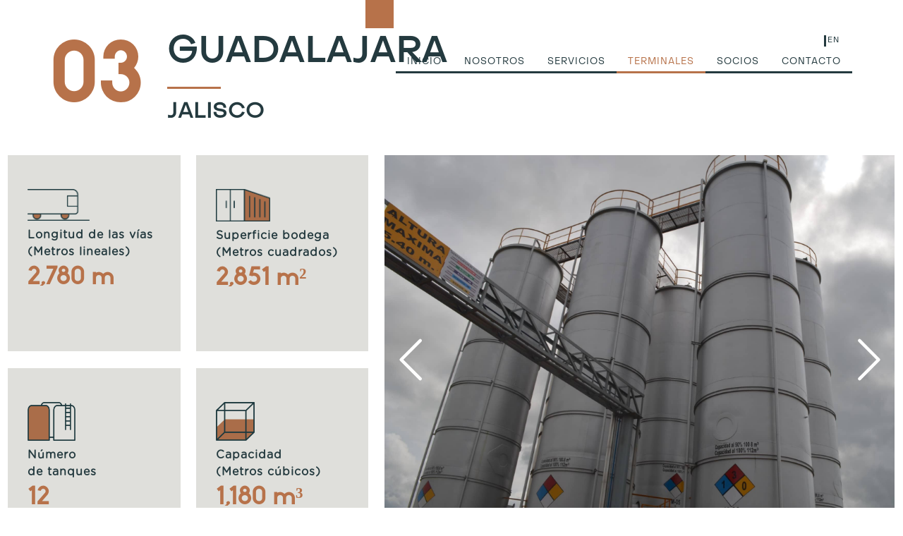

--- FILE ---
content_type: text/html
request_url: https://www.frterminales.com/03_guadalajara.html
body_size: 15211
content:
<!DOCTYPE html>
<html lang="es">

<head>
  <meta charset="UTF-8">
  <meta http-equiv="X-UA-Compatible" content="IE=edge">
  <meta name="viewport" content="width=device-width, initial-scale=1.0">
  <link rel="icon" type="image/x-icon" href="assets/img/main_logo.png" />
  <!-- Font Awesome icons (free version)-->
  <script src="https://use.fontawesome.com/releases/v6.1.0/js/all.js" crossorigin="anonymous"></script>
  <!-- Google fonts-->
  <link href="https://fonts.googleapis.com/css?family=Varela+Round" rel="stylesheet" />
  <link
    href="https://fonts.googleapis.com/css?family=Nunito:200,200i,300,300i,400,400i,600,600i,700,700i,800,800i,900,900i"
    rel="stylesheet" />
  <!-- Core theme CSS (includes Bootstrap)-->
  <link href="css/styles.css" rel="stylesheet" />
  <link rel="stylesheet" href="./css/bootstrap.min.css">

  <title>Guadalajara - Jalisco</title>
  <meta content="FR, FR Terminales, trasvase" name="keywords">
  <meta
    content="FR Terminales es una empresa mexicana, dedicada al servicio de almacenamiento y trasvase; especializada en el manejo de productos químicos, granos, minerales y resinas plásticas; así como a la maquila y mezclado de productos."
    name="description">
  <meta name="author" content="X-SOLUTIONS - César Haziel Pineda Pacheco">
</head>

<body id="page-top">
  <a href="./terminals/03_guadalajara.html" class="language-fr text-decoration-none d-none d-lg-block">EN</a>
  <!-- Navigation-->
  <nav class="navbar navbar-expand-lg navbar-light bg-transparent fixed-top d-none d-lg-block " id="mainNav">
    <div class="container-fluid px-4 px-lg-5">

      <button class="navbar-toggler navbar-toggler-right mt-4" type="button" data-bs-toggle="collapse"
        data-bs-target="#navbarResponsive" aria-controls="navbarResponsive" aria-expanded="false"
        aria-label="Toggle navigation">
        Menu
        <i class="fas fa-bars"></i>
      </button>
      <div class="collapse navbar-collapse" id="navbarResponsive">
        <ul class="navbar-nav ms-auto me-4 mt-lg-5">
          <li class="nav-item d-none d-lg-block"><a class="text-uppercase nav-link-terminal pb-1 px-3"
              href="index.html#masthead">inicio</a></li>
          <li class="nav-item-tog rounded-3 bg-marine d-block d-lg-none"><a
              class="text-uppercase nav-link-terminal text-white pb-1 px-3" href="index.html#masthead">inicio</a></li>
          <li class="nav-item d-none d-lg-block"><a class="text-uppercase nav-link-terminal pb-1 px-3"
              href="index.html#nosotros">nosotros</a></li>
          <li class="nav-item-tog rounded-3 bg-marine d-block d-lg-none"><a
              class="text-uppercase nav-link-terminal text-white pb-1 px-3" href="index.html#nosotros">nosotros</a></li>
          <li class="nav-item d-none d-lg-block"><a class="text-uppercase nav-link-terminal pb-1 px-3"
              href="index.html#servicios">servicios</a></li>
          <li class="nav-item-tog rounded-3 bg-marine d-block d-lg-none"><a
              class="text-uppercase nav-link-terminal text-white pb-1 px-3" href="index.html#servicios">servicios</a>
          </li>
          <li class="nav-item d-none d-lg-block"><a style="color: #B7724A;"
              class="text-uppercase nav-link-terminal active pb-1 px-3" href="index.html#terminales">terminales</a></li>
          <li class="nav-item-tog rounded-3 bg-marine d-block d-lg-none"><a style="color: #B7724A;"
              class="text-uppercase nav-link-terminal text-white active pb-1 px-3"
              href="index.html#terminales">terminales</a>
          </li>
          <li class="nav-item d-none d-lg-block"><a class="text-uppercase nav-link-terminal pb-1 px-3"
              href="index.html#socios">socios</a></li>
          <li class="nav-item-tog rounded-3 bg-marine d-block d-lg-none"><a
              class="text-uppercase nav-link-terminal text-white pb-1 px-3" href="index.html#socios">socios</a></li>
          <li class="nav-item d-none d-lg-block"><a class="text-uppercase nav-link-terminal pb-1 px-3"
              href="index.html#contacto">contacto</a></li>
          <li class="nav-item-tog rounded-3 bg-marine d-block d-lg-none"><a
              class="text-uppercase nav-link-terminal text-white pb-1 px-3" href="index.html#contacto">contacto</a></li>
        </ul>
      </div>
    </div>
  </nav>
  <nav class="navbar navbar-expand-lg navbar-light fixed-top d-block d-lg-none" id="mainNav">
    <div class="container px-4 px-lg-5">
      <a class="navbar-brand" href="#page-top">FR Terminales</a>
      <button class="navbar-toggler navbar-toggler-right" type="button" data-bs-toggle="collapse"
        data-bs-target="#navbarResponsive" aria-controls="navbarResponsive" aria-expanded="true"
        aria-label="Toggle navigation">
        Menu
        <svg class="svg-inline--fa fa-bars" aria-hidden="true" focusable="false" data-prefix="fas" data-icon="bars"
          role="img" xmlns="http://www.w3.org/2000/svg" viewBox="0 0 448 512" data-fa-i2svg="">
          <path fill="currentColor"
            d="M0 96C0 78.33 14.33 64 32 64H416C433.7 64 448 78.33 448 96C448 113.7 433.7 128 416 128H32C14.33 128 0 113.7 0 96zM0 256C0 238.3 14.33 224 32 224H416C433.7 224 448 238.3 448 256C448 273.7 433.7 288 416 288H32C14.33 288 0 273.7 0 256zM416 448H32C14.33 448 0 433.7 0 416C0 398.3 14.33 384 32 384H416C433.7 384 448 398.3 448 416C448 433.7 433.7 448 416 448z">
          </path>
        </svg><!-- <i class="fas fa-bars"></i> Font Awesome fontawesome.com -->
      </button>
      <div class="navbar-collapse collapse" id="navbarResponsive">
        <ul class="navbar-nav ms-auto">
          <li class="nav-item rounded-3 "><a class="nav-link text-uppercase  px-2" href="index.html#inicio">inicio</a>
          </li>
          <li class="nav-item rounded-3 "><a class="nav-link text-uppercase  px-2" href="index.html#nosotros">nosotros</a>
          </li>
          <li class="nav-item rounded-3 "><a class="nav-link text-uppercase  px-2"
              href="index.html#servicios">servicios</a></li>
          <li class="nav-item rounded-3 "><a class="nav-link text-uppercase  px-2"
              href="index.html#terminales">terminales</a>
          </li>
          <li class="nav-item rounded-3 "><a class="nav-link text-uppercase  px-2" href="index.html#socios">socios</a>
          </li>
          <li class="nav-item rounded-3 "><a class="nav-link text-uppercase  px-2" href="index.html#contacto">contacto</a>
          </li>
          <li class="nav-item rounded-3 "><a class="nav-link text-uppercase  px-2"
              href="./terminals/03_guadalajara.html">english</a></li>
        </ul>
      </div>
    </div>
  </nav>
  <!--! Terminal 03 -->
  <section class="terminal-03 ">
    <p class="square-terminals-only"></p>
    <div class="container-fluid ">
      <div class="row align-items-center justify-content-start g-0 mt-5 mt-lg-0">
        <div class="col-12 col-md-3 col-lg-2 ">
          <p class="ms-5 me-3 text-end mt-4  mb-0 mb-md-3 num-terminal">03</p>
        </div>
        <div class="col-12 col-md-6 col-lg-4 ms-lg-3 text-end justify-content-end text-md-start">
          <p class=" title-terminals-only text-uppercase mb-0">guadalajara</p>
          <p class="divider-terminals-guadalajara mt-1 mb-1" id="03-guadalajara"></p>
          <p class=" subtitle-terminals text-uppercase mb-5 m-md-0">jalisco</p>
        </div>
      </div>
      <div class="row align-items-center">
        <div class="col-md-12">
          <div class="row justify-content-evenly">
            <!-- size responsive sm >= 576px md >= 768px lg >= 992px xl >= 1200px xxl >= 1400px -->
            <div class="col-md-12 col-lg-5">
              <div class="row justify-content-evenly mb-0">
                <div class="col-md-6">
                  <div class="row justify-content-evenly">
                    <div class="col-md-11 bg-fr-gris me-0" style="height: 278px;">
                      <img class="icon-fr mt-5 ms-3" style="width: 40%;" src="./assets/ICONOS/terminals_1-9_01.png"
                        alt="">
                      <p class="text-terminals ms-3 mt-2 mb-0">Longitud de las vías <br>(Metros lineales)</p>
                      <p class="nums-fr ms-3 mt-0 mb-4">2,780 m</p>
                    </div>
                  </div>
                </div>
                <div class="col-md-6">
                  <div class="row justify-content-evenly">
                    <div class="col-md-11 bg-fr-gris ms-0" style="height: 278px;">
                      <img class="icon-fr mt-5 ms-3" style="width: 35%;" src="./assets/ICONOS/services_02.png"
                        width="5%" alt="">
                      <p class="text-terminals ms-3 mt-2 mb-0">Superficie bodega <br>(Metros cuadrados)</p>
                      <p class="nums-fr ms-3 mt-0 mb-4">2,851 m&#178;</p>
                    </div>
                  </div>
                </div>
              </div>
              <div class="row justify-content-evenly mt-0 mt-md-4 mb-5">
                <div class="col-md-6">
                  <div class="row justify-content-evenly">
                    <div class="col-md-11 bg-fr-gris me-0" style="height: 278px;">
                      <img class="icon-fr mt-5 ms-3" style="width: 31%;" src="./assets/ICONOS/terminals_1-9_02.png"
                        width="5%" alt="">
                      <p class="text-terminals ms-3 mt-2 mb-0">Número <br>de tanques
                      </p>
                      <p class="nums-fr ms-3 mt-0 mb-4">12</p>
                    </div>
                  </div>
                </div>
                <div class="col-md-6">
                  <div class="row justify-content-evenly">
                    <div class="col-md-11 bg-fr-gris ms-0" style="height: 278px;">
                      <img class="icon-fr mt-5 ms-3" style="width: 25%;" src="./assets/ICONOS/terminals_1-9_03.png"
                        width="5%" alt="">
                      <p class="text-terminals ms-3 mt-2 mb-0">Capacidad <br>(Metros cúbicos)</p>
                      <p class="nums-fr ms-3 mt-0 mb-4">1,180 m&#179;</p>
                    </div>
                  </div>
                </div>
              </div>
            </div>
            <div class="col-md-12 col-lg-7">
              <div class="row">
                <div class="col-md-12">
                  <div id="carousel-terminal-03" class="d-none d-sm-block carousel slide carousel-fade" data-bs-ride="carousel">
                    <div class="carousel-inner" style="height: 580px;">
                      <div class="carousel-item active">
                        <img src="./assets/img/terminals/FINAL GUADALAJARA/guadalajara-01.jpg" class="d-block img-fluid"
                          alt="...">
                      </div>
                      <div class="carousel-item">
                        <img src="./assets/img/terminals/FINAL GUADALAJARA/guadalajara-02.jpg" class="d-block img-fluid"
                          alt="...">
                      </div>
                      <div class="carousel-item">
                        <img src="./assets/img/terminals/FINAL GUADALAJARA/guadalajara-03.jpg" class="d-block img-fluid"
                          alt="...">
                      </div>
                      <div class="carousel-item">
                        <img src="./assets/img/terminals/FINAL GUADALAJARA/guadalajara-04.jpg" class="d-block img-fluid"
                          alt="...">
                      </div>
                      <div class="carousel-item">
                        <img src="./assets/img/terminals/FINAL GUADALAJARA/guadalajara-05.jpg" class="d-block img-fluid"
                          alt="...">
                      </div>
                    </div>
                    <button class="carousel-control-prev" type="button" data-bs-target="#carousel-terminal-03"
                      data-bs-slide="prev">
                      <span class="carousel-control-prev-icon" aria-hidden="true"></span>
                      <span class="visually-hidden">Previous</span>
                    </button>
                    <button class="carousel-control-next" type="button" data-bs-target="#carousel-terminal-03"
                      data-bs-slide="next">
                      <span class="carousel-control-next-icon" aria-hidden="true"></span>
                      <span class="visually-hidden">Next</span>
                    </button>
                  </div>
                  <div id="carousel-terminal-03-sm" class="d-block d-sm-none carousel slide carousel-fade" data-bs-ride="carousel">
                    <div class="carousel-inner" style="height: 360px;">
                      <div class="carousel-item active">
                        <img src="./assets/img/terminals/FINAL GUADALAJARA/guadalajara-01.jpg" class="d-block img-fluid" alt="...">
                      </div>
                      <div class="carousel-item">
                        <img src="./assets/img/terminals/FINAL GUADALAJARA/guadalajara-02.jpg" class="d-block img-fluid" alt="...">
                      </div>
                      <div class="carousel-item">
                        <img src="./assets/img/terminals/FINAL GUADALAJARA/guadalajara-03.jpg" class="d-block img-fluid" alt="...">
                      </div>
                      <div class="carousel-item">
                        <img src="./assets/img/terminals/FINAL GUADALAJARA/guadalajara-04.jpg" class="d-block img-fluid" alt="...">
                      </div>
                      <div class="carousel-item">
                        <img src="./assets/img/terminals/FINAL GUADALAJARA/guadalajara-05.jpg" class="d-block img-fluid" alt="...">
                      </div>
                    </div>
                    <button class="carousel-control-prev" type="button" data-bs-target="#carousel-terminal-03-sm"
                      data-bs-slide="prev">
                      <span class="carousel-control-prev-icon" aria-hidden="true"></span>
                      <span class="visually-hidden">Previous</span>
                    </button>
                    <button class="carousel-control-next" type="button" data-bs-target="#carousel-terminal-03-sm"
                      data-bs-slide="next">
                      <span class="carousel-control-next-icon" aria-hidden="true"></span>
                      <span class="visually-hidden">Next</span>
                    </button>
                  </div>
                </div>
              </div>
            </div>
          </div>
        </div>
      </div>
    </div>
  </section>

  <!-- Bootstrap core JS-->
  <script src="https://cdn.jsdelivr.net/npm/bootstrap@5.1.3/dist/js/bootstrap.bundle.min.js"></script>
  <!-- Core theme JS-->
  <!-- <script src="./js/bootstrap.bundle.min.js"></script> -->
  <script src="js/scripts.js"></script>
  <!-- * * * * * * * * * * * * * * * * * * * * * * * * * * * * * * * * * * * * * * * *-->
  <!-- * *                               SB Forms JS                               * *-->
  <!-- * * Activate your form at https://startbootstrap.com/solution/contact-forms * *-->
  <!-- * * * * * * * * * * * * * * * * * * * * * * * * * * * * * * * * * * * * * * * *-->
  <script src="https://cdn.startbootstrap.com/sb-forms-latest.js"></script>
</body>

</html>

--- FILE ---
content_type: application/javascript
request_url: https://www.frterminales.com/js/scripts.js
body_size: 8915
content:
/*!
* Start Bootstrap - Grayscale v7.0.5 (https://startbootstrap.com/theme/grayscale)
* Copyright 2013-2022 Start Bootstrap
* Licensed under MIT (https://github.com/StartBootstrap/startbootstrap-grayscale/blob/master/LICENSE)
*/
//
// Scripts
// 

window.addEventListener('DOMContentLoaded', (event) => {
  // Navbar shrink function
  var navbarShrink = function () {
    const navbarCollapsible = document.body.querySelector("#mainNav");
    if (!navbarCollapsible) {
      return;
    }
    if (window.scrollY === 1) {
      navbarCollapsible.classList.remove("navbar-shrink");
    } else {
      navbarCollapsible.classList.add("navbar-shrink");
    }
    if (window.scrollY === 1) {
      navbarCollapsible.classList.remove("navbar-shrink-terminal");
    } else {
      navbarCollapsible.classList.add("navbar-shrink-terminal");
    }
  };
  // Shrink the navbar
  navbarShrink();
  // Shrink the navbar when page is scrolled
  document.addEventListener("scroll", navbarShrink);
  const mainNav = document.body.querySelector("#mainNav");
  if (mainNav) {
    new bootstrap.ScrollSpy(document.body, {
      target: "#mainNav",
      offset: 100,
    });
  };
  const navbarToggler = document.body.querySelector(".navbar-toggler");
  const responsiveNavItems = [].slice.call(
    document.querySelectorAll("#navbarResponsive .nav-link")
  );
  responsiveNavItems.map(function (responsiveNavItem) {
    responsiveNavItem.addEventListener("click", () => {
      if (window.getComputedStyle(navbarToggler).display !== "none") {
        navbarToggler.click();
      }
    });
  });
});



function updateMenuOne() {
  const list = document.querySelectorAll("#nav-item");
  const home = document.getElementById("home_flag");
  const position_home = home.getBoundingClientRect();
  const elem = document.getElementById("test");
  const elemTwo = document.getElementById("test2");
  const elemThree = document.getElementById("divider_one");
  const elemFour = document.getElementById("section_terminals");
  const elemFive = document.getElementById("section_partners");
  const rect = elem.getBoundingClientRect();
  const rectTwo = elemTwo.getBoundingClientRect();
  const rectThree = elemThree.getBoundingClientRect();
  const rectFour = elemFour.getBoundingClientRect();
  const rectFive = elemFive.getBoundingClientRect();
  const rectSix = elemTwo.getBoundingClientRect();
  const navbar = document.getElementById("mainNav");
  const optLanguage = document.getElementById("language-fr-opt");
  // console.log(list);
    // console.log(navbar);
  // console.log(rect);
  //console.log(rectTwo);
  //console.log(rectFour);
  // console.log(rectFive);
  // console.log("Position HOME: ",position_home);
  // console.log(rectThree);
//! Linea naranja debajo de HOME
  for (const key in rectThree) {
    if (typeof rectThree[key] !== "function") {
      // console.log(`${key} : ${rectThree[key]} ${rectThree['top']}`);
      if (rectThree["top"] >= 50) {
        optLanguage.classList.add("language-fr");
        optLanguage.classList.remove("language-fr-orange");
        list.forEach((item) => {
          if (item.innerText === "HOME" || item.innerText === "INICIO") {
            item.classList.add("active");
          } else {
            item.classList.remove("active");
          }
        });
      }
      if (rectThree["top"] < 70) {
        optLanguage.classList.remove("language-fr");
        optLanguage.classList.add("language-fr-orange");
      }
      if (rectThree["top"] < 170) {
        list.forEach((item) => {
          if (item.innerText === "ABOUT US" || item.innerText === "NOSOTROS") {
            item.classList.add("active");
          } else {
            item.classList.remove("active");
          }
        });
      }
      //   let para = document.createElement("p");
      //   para.textContent = `${key} : ${rect[key]}`;
      //   container.appendChild(para);
    }
  }

//! Linea Verde Debajo de Nosotros;
  for (const key in rect) {
      if (typeof rect[key] !== "function") {
        //   console.log(`${key} : ${rect[key]} ${rect['top']}`);
          if (rect["top"] > -109) {
            list.forEach((item) => {
              item.classList.add("nav-link");
              item.classList.add("nav-shrink");
              item.classList.remove("nav-link-terminal");
            });
          }
          if (rect['top'] < -109) {
              list.forEach((item) => {
                  item.classList.remove("nav-link");
                  item.classList.remove("nav-shrink");
                  item.classList.add("nav-link-terminal");
                  if (item.innerText === "SERVICES" || item.innerText === "SERVICIOS") {
                    item.classList.add("active");
                  } else {
                    item.classList.remove("active");
                  }
              });
          }
        if (rect['top'] < 100) {
          list.forEach((item) => { 
            if (item.innerText === "SERVICES" || item.innerText === "SERVICIOS") {
              item.classList.add("active");
            } else {
              item.classList.remove("active");
            }
          });
        }
        
    //   let para = document.createElement("p");
    //   para.textContent = `${key} : ${rect[key]}`;
    //   container.appendChild(para);
    }
  }
//! Linea Debajo de Servicios
  for (const key in rectFour) {
      if (typeof rectFour[key] !== "function") {
          // console.log(`${key} : ${rectFour[key]} ${rectFour['top']}`);
          // if (rectFour["top"] >= 70) {
          //   optLanguage.classList.remove("language-fr");
          //   optLanguage.classList.add("language-fr-orange");
          // }
          if (rectFour["top"] < 255) {
            optLanguage.classList.add("language-fr");
            optLanguage.classList.remove("language-fr-orange");
            list.forEach((item) => {
              if (item.innerText === "TERMINALS" || item.innerText === "TERMINALES") {
                item.classList.add("active");
              } else {
                item.classList.remove("active");
              }
            });
          }
          //   let para = document.createElement("p");
          //   para.textContent = `${key} : ${rect[key]}`;
          //   container.appendChild(para);
      }
  }
//! Linea Debajo de Terminales
  for (const key in rectFive) {
      if (typeof rectFive[key] !== "function") {
          //console.log(`${key} : ${rectFive[key]} ${rectFive['top']}`);
          // if (rectFive["top"] >= 70) {
          //   optLanguage.classList.remove("language-fr");
          //   optLanguage.classList.add("language-fr-orange");
          // }
          if (rectFive["top"] < 120) {
            optLanguage.classList.remove("language-fr");
            optLanguage.classList.add("language-fr-orange");
            list.forEach((item) => {
              if (item.innerText === "PARTNERS" || item.innerText === "SOCIOS") {
                item.classList.add("active");
              } else {
                item.classList.remove("active");
              }
            });
          }
          //   let para = document.createElement("p");
          //   para.textContent = `${key} : ${rect[key]}`;
          //   container.appendChild(para);
      }
  }
    for (const key in rectSix) {
        if (typeof rectSix[key] !== "function") {
            // console.log(`${key} : ${rectSix[key]} ${rectSix['top']}`);
            // if (rectSix["top"] >= 70) {
            //   optLanguage.classList.remove("language-fr");
            //   optLanguage.classList.add("language-fr-orange");
            // }
            if (rectSix["top"] < 65) {
              optLanguage.classList.remove("language-fr");
              optLanguage.classList.remove("language-fr-orange");
              optLanguage.classList.add("language-fr-white");
            } else {
                optLanguage.classList.remove("language-fr-white");
            }

            //   let para = document.createElement("p");
            //   para.textContent = `${key} : ${rect[key]}`;
            //   container.appendChild(para);
        }
    }
  // ! Linea naranja debajo de SOCIOS
  for (const key in rectTwo) {
    if (typeof rectTwo[key] !== "function") {
      // console.log(`${key} : ${rectTwo[key]} ${rectTwo['top']}`);
      if (rectTwo["top"] < 109) {
        list.forEach((item) => {
          item.classList.add("nav-link");
          item.classList.add("nav-shrink");
          item.classList.remove("nav-link-terminal");
        });
      }
      if (rectTwo["top"] < 300) {
        list.forEach((item) => {
          if (item.innerText === "CONTACT" || item.innerText === "CONTACTO") {
            item.classList.add("active");
          } else {
            item.classList.remove("active");
          }
        });
      }

      //   let para = document.createElement("p");
      //   para.textContent = `${key} : ${rect[key]}`;
      //   container.appendChild(para);
    }
  }
}

document.addEventListener("scroll", updateMenuOne);
updateMenuOne();
